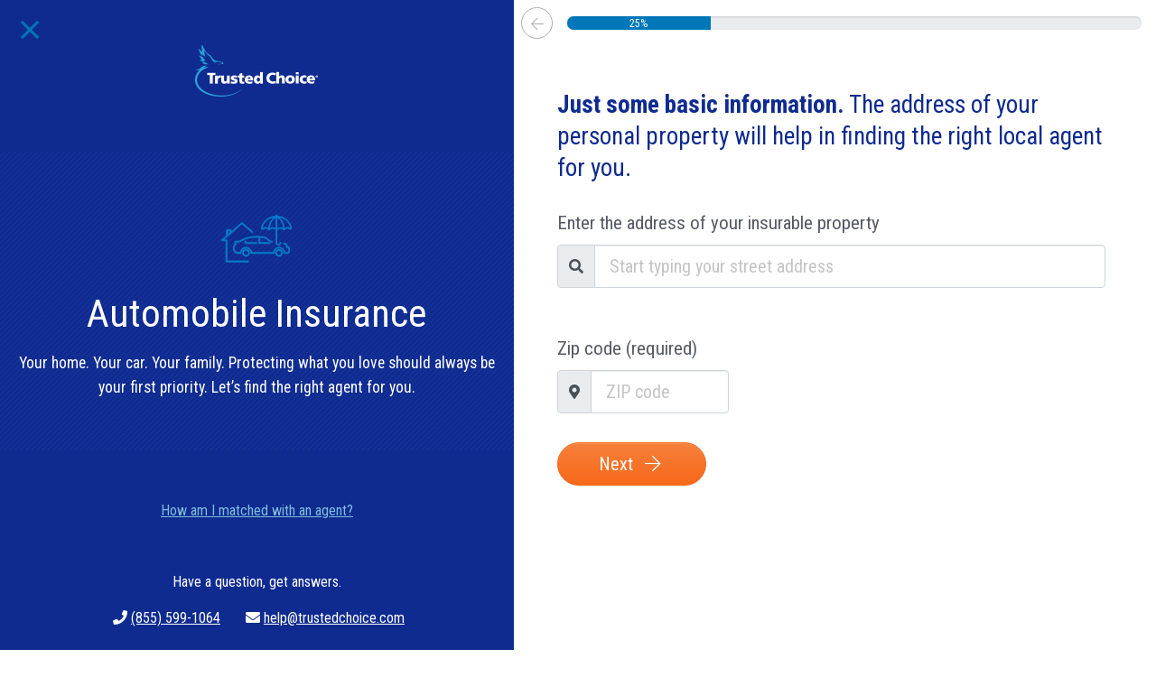

--- FILE ---
content_type: text/html;charset=UTF-8
request_url: https://www.trustedchoice.com/find-an-agent/?businessLines=AUTO&category=PERSONAL&naics-display=BMW%20Insurance&referralUrl=https://www.trustedchoice.com/car-insurance/car-brands/bmw/
body_size: 2954
content:
<!--
  ~ Copyright (C) Consumer Agent Portal, LLC - All Rights Reserved
  ~ Unauthorized copying of this file, via any medium is strictly prohibited
  ~ Proprietary and confidential
  ~ Written by Joe Pipp, November 30, 2017
  -->

<!DOCTYPE html>

<html class="h-100" lang="en" xml:lang="en">

<head>
    <meta charset="utf-8"><meta name="viewport" content="width=device-width,initial-scale=1"> <script>(function (w, d, s, l, i) {
                w[l] = w[l] || [];
                w[l].push({
                    'gtm.start':
                        new Date().getTime(), event: 'gtm.js'
                });
                var f = d.getElementsByTagName(s)[0],
                    j = d.createElement(s), dl = l != 'dataLayer' ? '&l=' + l : '';
                j.async = true;
                j.src =
                    'https://www.googletagmanager.com/gtm.js?id=' + i + dl + '&gtm_auth=' + "t7NVvGnv5tNzTM9FMMoaWg" + '&gtm_preview=env-' + "54" + '&gtm_cookies_win=x';
                f.parentNode.insertBefore(j, f);
            })(window, document, 'script', 'dataLayer', 'GTM-M29M54M');</script> <title>Find an Agent | Trusted Choice</title><meta name="description" content="The nation&#39;s largest network of independent insurance agents. Tell us what you want, we suggest the best insurance agent. You pick the one you like most."><link rel="canonical" href="https://www.trustedchoice.com/find-an-agent/"> <meta name="google-site-verification" content="vNoOiPBbyYkwHseaO8azdq15a2EvE9LjQ2cMFFqcFUk"><meta name="msvalidate.01" content="90238126FFE538C031B971DBA7F9CB4B"><meta name="p:domain_verify" content="7e0f1194fb5d52275a33c70db7f1d047"><meta name="facebook-domain-verification" content="9fiuqotllvpqvc6jk3frgx2itexnxo">  <link rel="shortcut icon" href="/favicon.ico" type="image/x-icon"><link rel="icon" sizes="192x192" href="/favicon.ico"><link rel="apple-touch-icon" href="/apple-touch-icon.png"><link rel="apple-touch-icon" sizes="57x57" href="/apple-touch-icon-57x57.png"><link rel="apple-touch-icon" sizes="72x72" href="/apple-touch-icon-72x72.png"><link rel="apple-touch-icon" sizes="76x76" href="/apple-touch-icon-76x76.png"><link rel="apple-touch-icon" sizes="114x114" href="/apple-touch-icon-114x114.png"><link rel="apple-touch-icon" sizes="120x120" href="/apple-touch-icon-120x120.png"><link rel="apple-touch-icon" sizes="144x144" href="/apple-touch-icon-144x144.png"><link rel="apple-touch-icon" sizes="152x152" href="/apple-touch-icon-152x152.png"><link rel="apple-touch-icon" sizes="180x180" href="/apple-touch-icon-180x180.png">  <script type="text/javascript">var _iub=_iub||[];_iub.csConfiguration={countryDetection:!0,enableGdpr:!1,enableUspr:!0,floatingPreferencesButtonDisplay:"bottom-right",lang:"en",siteId:2741231,tcfPurposes:{2:"consent_only",7:"consent_only",8:"consent_only",9:"consent_only",10:"consent_only"},cookiePolicyId:75803826,banner:{backgroundColor:"#FFFFFF",backgroundOverlay:!0,closeButtonDisplay:!1,logo:null,position:"float-bottom-center",textColor:"#000000"}}</script><script type="text/javascript" src="//cs.iubenda.com/sync/2741231.js"></script><script type="text/javascript" src="//cdn.iubenda.com/cs/gpp/stub.js"></script><script type="text/javascript" src="//cdn.iubenda.com/cs/iubenda_cs.js" charset="UTF-8" async></script>  
    <style>@font-face{font-family:'Roboto Condensed';font-style:normal;font-weight:400;font-display:swap;src:url(https://fonts.gstatic.com/s/robotocondensed/v19/ieVl2ZhZI2eCN5jzbjEETS9weq8-59U.ttf) format('truetype')}@font-face{font-family:'Roboto Condensed';font-style:normal;font-weight:700;font-display:swap;src:url(https://fonts.gstatic.com/s/robotocondensed/v19/ieVi2ZhZI2eCN5jzbjEETS9weq8-32meKCM.ttf) format('truetype')}:root{--blue:#0a80db;--indigo:#6610f2;--purple:#6f42c1;--pink:#ec3058;--red:#dc3545;--orange:#fd7e14;--yellow:#ffab32;--green:#0ab57b;--teal:#20c997;--cyan:#17a2b8;--white:#fff;--gray:#c4c4c4;--gray-dark:#343a40;--primary:#062974;--secondary:#0077B8;--success:#0ab57b;--info:#17a2b8;--warning:#ffab32;--danger:#ec3058;--light:#afafaf;--dark:#343a40;--home:#0ab57b;--auto:#0a80db;--workers-comp:#ffab32;--business:#ec3058;--funnel-primary:#0f2b90;--funnel-secondary:#f58223;--funnel-light:#585a65;--tc-blue-300:#585a65;--breakpoint-xs:0;--breakpoint-sm:576px;--breakpoint-md:768px;--breakpoint-lg:992px;--breakpoint-xl:1200px;--font-family-sans-serif:"Roboto Condensed",Arial,sans-serif;--font-family-monospace:SFMono-Regular,Menlo,Monaco,Consolas,"Liberation Mono","Courier New",monospace}*,::after,::before{box-sizing:border-box}html{font-family:sans-serif;line-height:1.15;-webkit-text-size-adjust:100%}body{margin:0;font-family:"Open Sans",Arial,Helvetica,sans-serif;font-size:1rem;font-weight:400;line-height:1.5;color:#212529;text-align:left;background-color:#fff}input{margin:0;font-family:inherit;font-size:inherit;line-height:inherit}input{overflow:visible}::-webkit-file-upload-button{font:inherit;-webkit-appearance:button}.h-100{height:100%!important}body,div,html,iframe{margin:0;padding:0;border:0;font-size:100%;vertical-align:baseline}body{font-family:"Roboto Condensed",Arial,sans-serif}</style>
    <link href="/life-funnel-dcb7d7229c16a15f6e07c84f03e3ac08.css" rel="stylesheet"> 
</head>
<body class="h-100">
<noscript><iframe src="https://www.googletagmanager.com/ns.html?id=GTM-M29M54M&amp;gtm_auth=t7NVvGnv5tNzTM9FMMoaWg&amp;gtm_preview=env-54&amp;gtm_cookies_win=x" height="0" width="0" style="display:none;visibility:hidden"></iframe></noscript> 

<script type="text/javascript" src="/runtime-cd1ce3e306bf57f272364d1cc0249d6e.js" defer="defer"></script><script type="text/javascript" src="/polyfills-5e3d7f81fb630df18b113a03b1df12df.js" defer="defer"></script><script type="text/javascript" src="/scripts-8a880257d3c854e809c2ea733b7e6b56.js" defer="defer"></script><script type="text/javascript" src="/main-31010faec80fc223f8116f4511312e28.js" defer="defer"></script> 
<div class="flex-container min-vh-100">
    <tc-find-an-agent funnel-type="agency" session-token="aca53d55a801851bddb98aecbd7c9164e0a5e30882a6871c66de9a35436b9f82403dbd6796537ab4a6cefa30cef8ebee83a912749645c7ccef03f4dbaac41cf1"></tc-find-an-agent>
</div>


<input id="leadid_token" name="universal_leadid" type="hidden" value=""/>

<script id="LeadiDscript" type="text/javascript">
    (function() {
        var s = document.createElement('script');
        s.id = 'LeadiDscript_campaign';
        s.type = 'text/javascript';
        s.async = true;
        s.src = '//create.lidstatic.com/campaign/f5ec2d72-0f63-5c63-3115-88e303c06d79.js?snippet_version=2';
        var LeadiDscript = document.getElementById('LeadiDscript');
        LeadiDscript.parentNode.insertBefore(s, LeadiDscript);
    })();
</script>
<noscript><img src='//create.leadid.com/noscript.gif?lac=801ef335-81b7-f5d3-56e8-8307b8d77459&lck=f5ec2d72-0f63-5c63-3115-88e303c06d79&snippet_version=2' /></noscript>
<link rel="preconnect" href="https://fonts.googleapis.com" crossorigin><link rel="preconnect" href="https://fonts.gstatic.com" crossorigin><link href="https://fonts.googleapis.com/css2?family=Roboto+Condensed:wght@400;700&family=Roboto:ital,wght@0,300;0,400;0,500;0,700;0,900;1,400&display=swap" rel="stylesheet"> 
<link rel="stylesheet" href="/fontawesome.css"> 
</body>
</html>


--- FILE ---
content_type: text/html;charset=UTF-8
request_url: https://info.leadid.com/info.iframe?msn=2&pid=d7e30154-1c30-4ca0-a27a-30c5ae3ab232&_=978736055
body_size: 41
content:
<html><head><script type="text/javascript">
window.top.postMessage(',106501121', '*');
</script></head><body></body></html>

--- FILE ---
content_type: text/css
request_url: https://tags.srv.stackadapt.com/sa.css
body_size: -11
content:
:root {
    --sa-uid: '0-545e60c5-1f06-59d4-4a6c-5fbd4b4ebf2e';
}

--- FILE ---
content_type: image/svg+xml
request_url: https://assets-us-01.kc-usercontent.com/0542d611-b6d8-4320-a4f4-35ac5cbf43a6/51c7fff8-8a3c-4f6b-a8af-2fd3f6e0ca4b/main-personal-blue-outline.svg
body_size: 2842
content:
<svg xmlns="http://www.w3.org/2000/svg" viewBox="0 0 80 80"><defs><style>.cls-1{fill:none;stroke-width:1.61px;}.cls-1,.cls-2{stroke:#009bdf;stroke-miterlimit:10;}.cls-2{fill:#009bdf;stroke-width:0.75px;}</style></defs><title>main</title><g id="Layer_2" data-name="Layer 2"><path class="cls-1" d="M32.66,57a3,3,0,1,1-3-3A3,3,0,0,1,32.66,57Z"/><path class="cls-1" d="M65.17,57a3,3,0,1,1-3-3A3,3,0,0,1,65.17,57Z"/><polygon class="cls-2" points="53.04 47.83 42.4 47.83 42.4 41.19 43.35 41.19 43.35 46.88 53.04 46.88 53.04 47.83"/><path class="cls-2" d="M71,57.57H67V57.1a4.7,4.7,0,1,0-9.39,0v.47H34.39V57.1a4.7,4.7,0,1,0-9.4,0v.47h-3.8a4.55,4.55,0,0,1-4-4.65c0-3.19.41-4.06,1.54-4.22l-.09-3.21H22.4c.59-.28,3.88-1.78,7-3.06,4-1.63,10.79-2.15,17.29-1.33a6.45,6.45,0,0,1,4.49,2.17,9.3,9.3,0,0,0,4.38,2.62l-.29.9a10.14,10.14,0,0,1-4.76-2.85,5.53,5.53,0,0,0-3.94-1.89c-7.71-1-13.87.06-16.81,1.26-3.43,1.4-7,3.07-7.08,3.09l-.2,0H19.66l.09,3.18h-.49c-.72,0-1.08,0-1.08,3.3a3.56,3.56,0,0,0,3.07,3.71h2.81a5.65,5.65,0,0,1,11.26,0H56.65a5.65,5.65,0,0,1,11.26,0H71c.3,0,.45-.06.5-.12a.31.31,0,0,0,0-.21l0-.08v-.09s0-2.51,0-3.6c0-.66-.4-.67-.44-.67H69.31l0-.5a3.88,3.88,0,0,0-.57-2.72l-2.1-.12.06-.95,2.26.13h.13l.11.08c.12.07,1,.77,1.07,3.12h.8a1.47,1.47,0,0,1,1.39,1.58c0,1,0,3.2,0,3.61a1.26,1.26,0,0,1-.17,1A1.48,1.48,0,0,1,71,57.57Z"/><polygon class="cls-2" points="40.5 47.83 28.56 47.83 28.56 45.22 29.51 45.22 29.51 46.88 40.5 46.88 40.5 47.83"/><path class="cls-2" d="M66.91,34.52h0a.84.84,0,0,1-.67-.36,4.17,4.17,0,0,0-5.95,0,.83.83,0,0,1-.67.36h0a.81.81,0,0,1-.66-.36,4.18,4.18,0,0,0-6,0,.81.81,0,0,1-.66.36h0a.81.81,0,0,1-.66-.36,3.64,3.64,0,0,0-3-1.25,4.06,4.06,0,0,0-2.59.83.82.82,0,0,1-.92.1.8.8,0,0,1-.41-.81c.92-7.15,7-12.15,14.85-12.15s13.93,5,14.85,12.15a.78.78,0,0,1-.4.81.82.82,0,0,1-.92-.1,4.07,4.07,0,0,0-2.6-.83,3.64,3.64,0,0,0-3,1.25A.84.84,0,0,1,66.91,34.52Zm-3.64-2.41a4.36,4.36,0,0,1,3.63,1.6,4.43,4.43,0,0,1,3.65-1.6,4.86,4.86,0,0,1,3.11,1c-.85-6.74-6.63-11.45-14-11.45S46.43,26.39,45.56,33.14a4.91,4.91,0,0,1,3.13-1,4.38,4.38,0,0,1,3.64,1.6,5,5,0,0,1,7.29,0A4.42,4.42,0,0,1,63.27,32.11Z"/><path class="cls-2" d="M61.55,49.48h-.24A2.4,2.4,0,0,1,59.22,47v-13H60V47a1.62,1.62,0,0,0,1.37,1.71,1.5,1.5,0,0,0,1.16-.37,1.67,1.67,0,0,0,.53-1.25v-.5h.8v.5a2.46,2.46,0,0,1-.79,1.84A2.28,2.28,0,0,1,61.55,49.48Z"/><path class="cls-2" d="M52.73,34.12h-.8c0-6.08,3-11.26,7.59-13.21l.32.73C55.52,23.47,52.73,28.37,52.73,34.12Z"/><path class="cls-2" d="M67.43,34.12h-.8c0-5.75-2.79-10.65-7.11-12.48l.32-.73C64.45,22.86,67.43,28,67.43,34.12Z"/><rect class="cls-2" x="59.22" y="19.59" width="0.8" height="14.35"/><path class="cls-2" d="M32,66H10.47a.52.52,0,0,1-.52-.53V45.21H6a.53.53,0,0,1-.49-.35.53.53,0,0,1,.15-.58l19.64-17a.53.53,0,0,1,.69,0l10.23,8.86a.52.52,0,1,1-.68.79l-9.89-8.56L7.45,44.15h3a.53.53,0,0,1,.53.53V64.93H32a.53.53,0,0,1,0,1Z"/><path class="cls-2" d="M11.05,40.43a.52.52,0,0,1-.52-.53V34.58a.52.52,0,0,1,.52-.52h3.6a.52.52,0,0,1,.53.52v2.65a.52.52,0,0,1-.53.52.52.52,0,0,1-.52-.52V35.11H11.58V39.9A.53.53,0,0,1,11.05,40.43Z"/></g></svg>